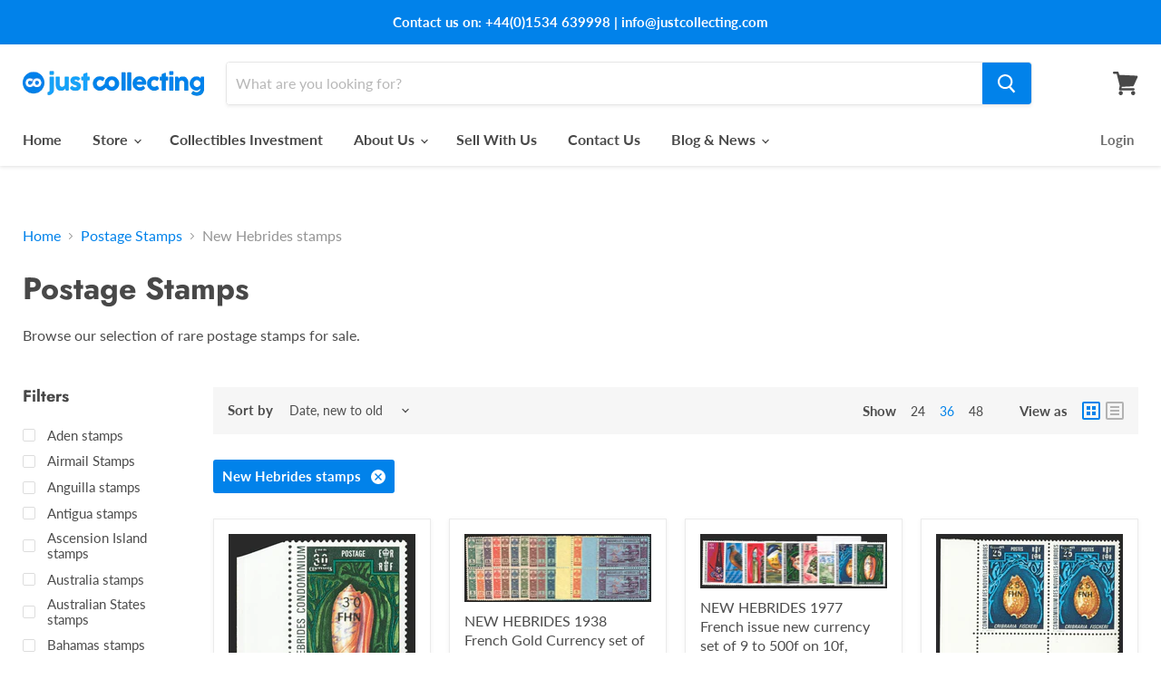

--- FILE ---
content_type: application/javascript; charset=utf-8
request_url: https://redirectify.app/script_tags/tracking.js?shop=justcollecting.myshopify.com
body_size: 1135
content:
(() => {
  function liveTracking(res) {
    if (res.status !== 404)
      return;
    const entry = performance.getEntriesByType('resource').find(entry => {
      return entry.initiatorType === 'script' && entry.name.match(/redirectify/);
    });
    if (!entry)
      return;
    const url = new URL(entry.name);
    const data = new FormData();
    data.append('myshopify_domain', url.searchParams.get('shop'));
    data.append('path', location.pathname + location.search);

    fetch('https://redirectify.app/api/error_paths/tracking', {
      method: 'POST',
      body: data,
    }).then(applyRedirectRules);
  }

  function applyRedirectRules() {
    [{"pattern":"^/about$","replace":"/pages/about-us"},{"pattern":"^/about/points$","replace":"/"},{"pattern":"^/latestauctions$","replace":"/"},{"pattern":"^/quizzes$","replace":"/"},{"pattern":"^/competitions$","replace":"/"},{"pattern":"^/latestauctions/(.*)$","replace":"/"},{"pattern":"^/quiz/(.*)$","replace":"/"},{"pattern":"^/collector/(.*)$","replace":"/"},{"pattern":"^/indexes$","replace":"/"},{"pattern":"^/indexes/(.*)$","replace":"/"},{"pattern":"^/actionfigures$","replace":"/"},{"pattern":"^/actionfigures/(.*)$","replace":"/"},{"pattern":"^/advertising\\-memorabilia$","replace":"/"},{"pattern":"^/advertising\\-memorabilia/(.*)$","replace":"/"},{"pattern":"^/antiques$","replace":"/"},{"pattern":"^/antiques/(.*)$","replace":"/"},{"pattern":"^/art$","replace":"/collections/art-photography"},{"pattern":"^/art/(.*)$","replace":"/collections/art-photography"},{"pattern":"^/autographs$","replace":"/collections/autographs"},{"pattern":"^/autographs/(.*)$","replace":"/collections/autographs"},{"pattern":"^/automobilia$","replace":"/"},{"pattern":"^/automobilia/(.*)$","replace":"/"},{"pattern":"^/aviation\\-memorabilia$","replace":"/collections/space-aviation"},{"pattern":"^/aviation\\-memorabilia/(.*)$","replace":"/collections/space-aviation"},{"pattern":"^/banknotes$","replace":"/collections/coins-banknotes"},{"pattern":"^/banknotes/(.*)$","replace":"/collections/coins-banknotes"},{"pattern":"^/books$","replace":"/collections/books-manuscripts"},{"pattern":"^/books/(.*)$","replace":"/collections/books-manuscripts"},{"pattern":"^/cameras$","replace":"/"},{"pattern":"^/cameras/(.*)$","replace":"/"},{"pattern":"^/cars$","replace":"/"},{"pattern":"^/cars/(.*)$","replace":"/"},{"pattern":"^/ceramics$","replace":"/"},{"pattern":"^/ceramics/(.*)$","replace":"/"},{"pattern":"^/cigarette\\-cards$","replace":"/"},{"pattern":"^/cigarette\\-cards/(.*)$","replace":"/"},{"pattern":"^/clocks$","replace":"/"},{"pattern":"^/clocks/(.*)$","replace":"/"},{"pattern":"^/coins$","replace":"/collections/coins-banknotes"},{"pattern":"^/coins/(.*)$","replace":"/collections/coins-banknotes"},{"pattern":"^/comic\\-books$","replace":"/"},{"pattern":"^/comic\\-books/(.*)$","replace":"/"},{"pattern":"^/disney\\-collectibles$","replace":"/"},{"pattern":"^/disney\\-collectibles/(.*)$","replace":"/"},{"pattern":"^/dolls$","replace":"/"},{"pattern":"^/dolls/(.*)$","replace":"/"},{"pattern":"^/miscellania$","replace":"/collections/all-collectibles"},{"pattern":"^/miscellania/(.*)$","replace":"/collections/all-collectibles"},{"pattern":"^/ferrari$","replace":"/"},{"pattern":"^/ferrari/(.*)$","replace":"/"},{"pattern":"^/figurines$","replace":"/"},{"pattern":"^/figurines/(.*)$","replace":"/"},{"pattern":"^/firearms$","replace":"/"},{"pattern":"^/firearms/(.*)$","replace":"/"},{"pattern":"^/furniture$","replace":"/"},{"pattern":"^/furniture/(.*)$","replace":"/"},{"pattern":"^/glassware$","replace":"/"},{"pattern":"^/glassware/(.*)$","replace":"/"},{"pattern":"^/handbags$","replace":"/"},{"pattern":"^/handbags/(.*)$","replace":"/"},{"pattern":"^/interiors$","replace":"/"},{"pattern":"^/interiors/(.*)$","replace":"/"},{"pattern":"^/jewelry$","replace":"/"},{"pattern":"^/jewelry/(.*)$","replace":"/"},{"pattern":"^/lunchboxes$","replace":"/"},{"pattern":"^/lunchboxes/(.*)$","replace":"/"},{"pattern":"^/macabre$","replace":"/"},{"pattern":"^/macabre/(.*)$","replace":"/"},{"pattern":"^/medals$","replace":"/collections/medals-militaria"},{"pattern":"^/medals/(.*)$","replace":"/collections/medals-militaria"},{"pattern":"^/meteorites$","replace":"/"},{"pattern":"^/meteorites/(.*)$","replace":"/"},{"pattern":"^/militaria$","replace":"/collections/medals-militaria"},{"pattern":"^/militaria/(.*)$","replace":"/collections/medals-militaria"},{"pattern":"^/models$","replace":"/"},{"pattern":"^/models/(.*)$","replace":"/"},{"pattern":"^/movie\\-memorabilia$","replace":"/collections/movie-memorabilia"},{"pattern":"^/movie\\-memorabilia/(.*)$","replace":"/collections/movie-memorabilia"},{"pattern":"^/music\\-memorabilia$","replace":"/collections/music-memorabilia"},{"pattern":"^/music\\-memorabilia/(.*)$","replace":"/collections/music-memorabilia"},{"pattern":"^/musical\\-equipment$","replace":"/"},{"pattern":"^/musical\\-equipment/(.*)$","replace":"/"},{"pattern":"^/musical\\-instruments$","replace":"/"},{"pattern":"^/musical\\-instruments/(.*)$","replace":"/"},{"pattern":"^/passports$","replace":"/"},{"pattern":"^/passports/(.*)$","replace":"/"},{"pattern":"^/photography$","replace":"/"},{"pattern":"^/photography/(.*)$","replace":"/"},{"pattern":"^/pins\\-and\\-badges$","replace":"/"},{"pattern":"^/pins\\-and\\-badges/(.*)$","replace":"/"},{"pattern":"^/political\\-memorabilia$","replace":"/collections/political-memorabilia"},{"pattern":"^/political\\-memorabilia/(.*)$","replace":"/collections/political-memorabilia"},{"pattern":"^/postage\\-stamps$","replace":"/collections/postage-stamps"},{"pattern":"^/postage\\-stamps/(.*)$","replace":"/collections/postage-stamps"},{"pattern":"^/posters$","replace":"/"},{"pattern":"^/posters/(.*)$","replace":"/"},{"pattern":"^/royal\\-memorabilia$","replace":"/collections/royal-memorabilia"},{"pattern":"^/royal\\-memorabilia/(.*)$","replace":"/collections/royal-memorabilia"},{"pattern":"^/seashells$","replace":"/"},{"pattern":"^/seashells/(.*)$","replace":"/"},{"pattern":"^/silver$","replace":"/"},{"pattern":"^/silver/(.*)$","replace":"/"},{"pattern":"^/space\\-memorabilia$","replace":"/collections/space-aviation"},{"pattern":"^/space\\-memorabilia/(.*)$","replace":"/collections/space-aviation"},{"pattern":"^/sports\\-memorabilia$","replace":"/collections/sports-memorabilia"},{"pattern":"^/sports\\-memorabilia/(.*)$","replace":"/collections/sports-memorabilia"},{"pattern":"^/tableware$","replace":"/"},{"pattern":"^/tableware/(.*)$","replace":"/"},{"pattern":"^/titanic\\-memorabilia$","replace":"/"},{"pattern":"^/titanic\\-memorabilia/(.*)$","replace":"/"},{"pattern":"^/toys$","replace":"/"},{"pattern":"^/toys/(.*)$","replace":"/"},{"pattern":"^/trading\\-cards$","replace":"/"},{"pattern":"^/trading\\-cards/(.*)$","replace":"/"},{"pattern":"^/video\\-games$","replace":"/"},{"pattern":"^/video\\-games/(.*)$","replace":"/"},{"pattern":"^/vintage\\-clothing$","replace":"/"},{"pattern":"^/vintage\\-clothing/(.*)$","replace":"/"},{"pattern":"^/vinyl\\-records$","replace":"/"},{"pattern":"^/vinyl\\-records/(.*)$","replace":"/"},{"pattern":"^/watches$","replace":"/"},{"pattern":"^/watches/(.*)$","replace":"/"},{"pattern":"^/whisky\\-spirits$","replace":"/"},{"pattern":"^/whisky\\-spirits/(.*)$","replace":"/"},{"pattern":"^/wine$","replace":"/"},{"pattern":"^/wine/(.*)$","replace":"/"},{"pattern":"^/competition/(.*)$","replace":"/"},{"pattern":"^/all\\-categories/(.*)$","replace":"/"},{"pattern":"^/all\\-categories/news$","replace":"/blogs/news"},{"pattern":"^/all\\-categories/news/(.*)$","replace":"/blogs/news"},{"pattern":"^/all\\-categories/blogs$","replace":"/blogs/news"},{"pattern":"^/all\\-categories/blogs/(.*)$","replace":"/blogs/news"},{"pattern":"^/latestcollections$","replace":"/"},{"pattern":"^/about/partner$","replace":"/"},{"pattern":"^/collection/bonnie\\-and\\-clyde\\-503$","replace":"/"},{"pattern":"^/collection/auction\\-houses$","replace":"/"},{"pattern":"^/morelike$","replace":"/"},{"pattern":"^/morelike/(.*)$","replace":"/"}].forEach(({pattern, replace}) => {
      const regexp = new RegExp(pattern);
      if (regexp.test(location.pathname)) {
        const redirectURL = location.pathname.replace(regexp, replace);

        location.replace(redirectURL);
      }
    });
  }

  fetch(location.href, {
    method: 'HEAD',
  }).then(liveTracking);
})();
